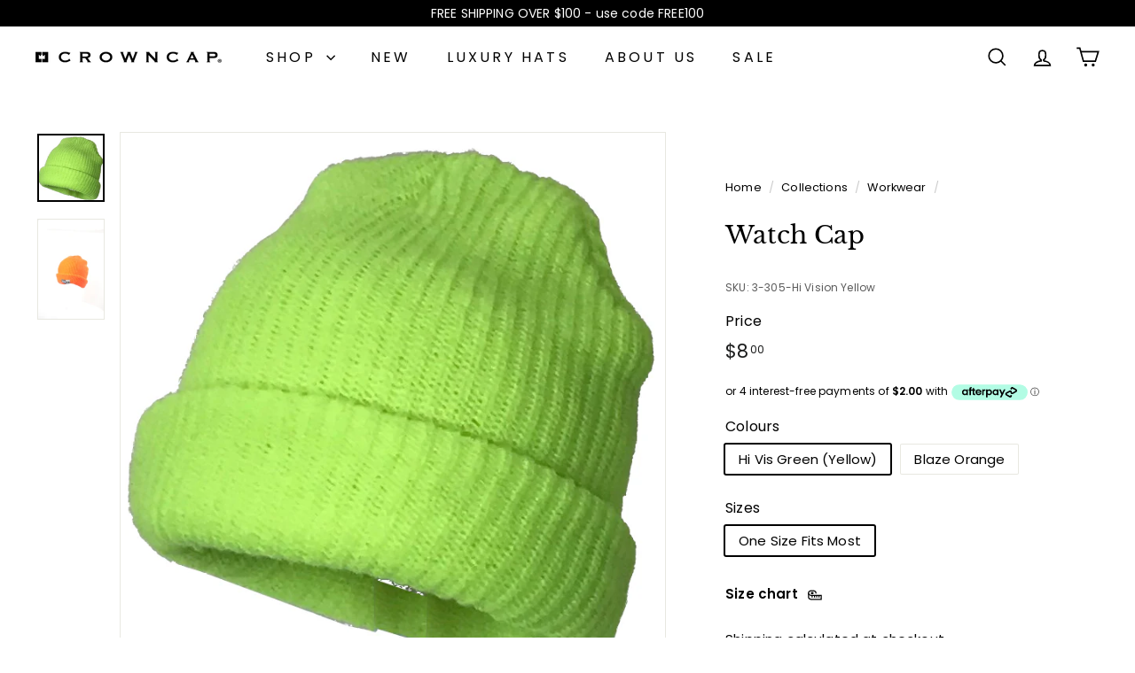

--- FILE ---
content_type: text/javascript
request_url: https://crowncap.com/cdn/shop/t/70/assets/block-buy-buttons.js?v=11796062151789649231768245685
body_size: 473
content:
import{EVENTS,publish,subscribe}from"@archetype-themes/utils/pubsub";class BlockBuyButtons extends HTMLElement{connectedCallback(){this.addEventListener("submit",this.handleSubmit.bind(this)),this.variantChangeUnsubscriber=subscribe(`${EVENTS.variantChange}:${this.dataset.sectionId}:${this.dataset.productId}`,this.handleVariantChange.bind(this)),this.cartType=this.dataset.cartType}disconnectedCallback(){this.variantChangeUnsubscriber()}handleVariantChange({detail}){const{html,variant}=detail;if(!variant){this.toggleAddButton(!0,this.getLocales().unavailable);return}this.updateVariantInput(variant),this.renderProductInfo(html)}renderProductInfo(html){const addButtonUpdated=html.getElementById(`ProductSubmitButton-${this.dataset.sectionId}`);addButtonUpdated&&this.toggleAddButton(addButtonUpdated.hasAttribute("disabled"),this.getLocales().soldOut)}getLocales(){return this.locales=this.locales||JSON.parse(this.querySelector('[type="application/json"]').textContent),this.locales}toggleAddButton(disable=!0,text){const productForm=this.querySelector(`#product-form-${this.dataset.sectionId}`);if(!productForm)return;const addButton=productForm.querySelector('[name="add"]'),addButtonText=productForm.querySelector('[name="add"] > span');addButton&&(disable?(addButton.setAttribute("disabled","disabled"),text&&(addButtonText.textContent=text)):(addButton.removeAttribute("disabled"),addButtonText.textContent=this.dataset.template!=="preorder"?this.getLocales().addToCart:this.getLocales().preOrder))}updateVariantInput(variant){this.querySelectorAll(`#product-form-${this.dataset.sectionId}, #product-form-installment-${this.dataset.sectionId}`).forEach(productForm=>{const input=productForm.querySelector('input[name="id"]');input.value=variant.id,input.dispatchEvent(new Event("change",{bubbles:!0}))})}async handleSubmit(event){if(this.cartType!="page"){event.preventDefault(),this.disableAddToCartButton();try{const responseJson=await this.addVariantToCart();publish(EVENTS.ajaxProductAdded,{detail:{product:responseJson,addToCartBtn:this.querySelector(`#ProductSubmitButton-${this.dataset.sectionId}`)}})}catch(error){this.handleError(error)}finally{this.enableAddToCartButton()}}}handleError(error){if(!error.description){console.warn(error);return}let form=this.querySelector("form"),errors=this.querySelector("form .errors");errors&&errors.remove();let errorDiv=document.createElement("div");errorDiv.classList.add("errors","text-center"),typeof error.description=="object"?errorDiv.textContent=error.message:errorDiv.textContent=error.description,form.append(errorDiv),publish(EVENTS.ajaxProductError,{detail:{errorMessage:error.description}})}async addVariantToCart(){const formData=this.getFormDataWithSections(),response=await fetch(`${window.Shopify.routes.root}cart/add.js`,{method:"POST",headers:{"X-Requested-With":"XMLHttpRequest"},body:formData});if(!response.ok)throw await response.json();return response.json()}async fetchCart(){return(await fetch(`${window.Shopify.routes.root}cart.js`)).json()}getFormDataWithSections(){const productForm=this.querySelector(`#product-form-${this.dataset.sectionId}`),formData=new FormData(productForm);return formData.set("sections_url",`${window.Shopify.routes.root}variants/${productForm.id.value}`),formData}enableAddToCartButton(){const productForm=this.querySelector(`#product-form-${this.dataset.sectionId}`);if(!productForm)return;const addButton=productForm.querySelector('[name="add"]');addButton.removeAttribute("aria-busy"),addButton.classList.remove("btn--loading")}disableAddToCartButton(){const productForm=this.querySelector(`#product-form-${this.dataset.sectionId}`),errors=this.querySelector("form .errors");if(errors&&errors.remove(),!productForm)return;const addButton=productForm.querySelector('[name="add"]');addButton.setAttribute("aria-busy","true"),addButton.classList.add("btn--loading")}}customElements.define("block-buy-buttons",BlockBuyButtons);
//# sourceMappingURL=/cdn/shop/t/70/assets/block-buy-buttons.js.map?v=11796062151789649231768245685
